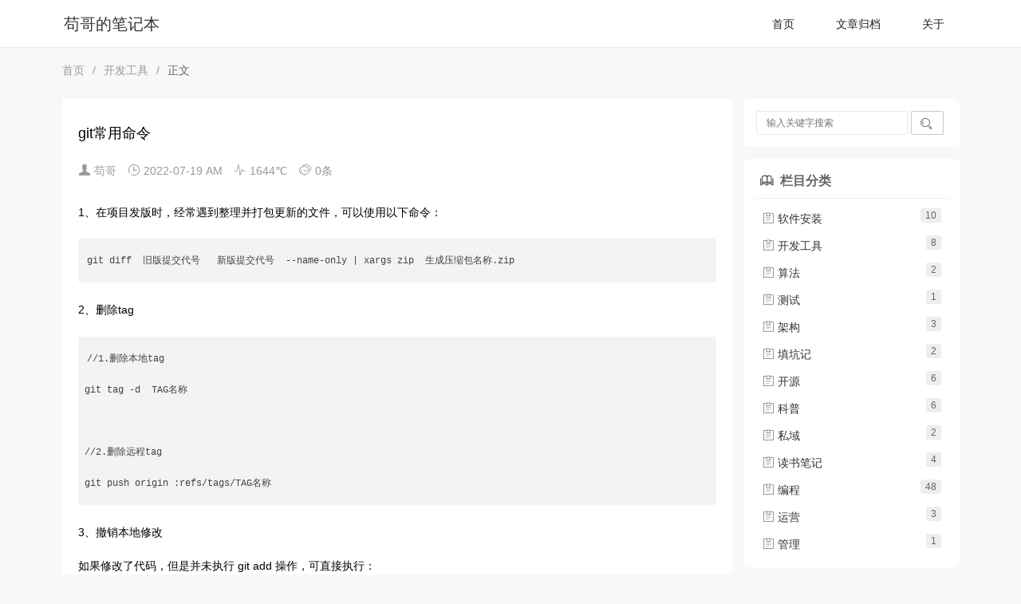

--- FILE ---
content_type: text/html; charset=UTF-8
request_url: http://www.i366211.com/archives/286/
body_size: 7808
content:
<!DOCTYPE HTML>
<html class="no-js">
<head>
    <meta charset="UTF-8">
    <meta http-equiv="X-UA-Compatible" content="IE=edge">
    <meta name="renderer" content="webkit">
    <meta name="viewport" content="width=device-width, initial-scale=1, maximum-scale=1">
    <title>git常用命令 - 苟哥的笔记本 ~ 个人博客</title>

    <!-- 通过自有函数输出HTML头部信息 -->
    <meta name="description" content="1、在项目发版时，经常遇到整理并打包更新的文件，可以使用以下命令：```shellgit diff  旧版提交代号   新版提交代号  --name-only | xargs zip  生成..." />
<meta name="keywords" content="git,版本差异" />
<meta name="generator" content="Typecho 1.1/17.10.30" />
<meta name="template" content="echo" />
<link rel="pingback" href="http://www.i366211.com/action/xmlrpc" />
<link rel="EditURI" type="application/rsd+xml" title="RSD" href="http://www.i366211.com/action/xmlrpc?rsd" />
<link rel="wlwmanifest" type="application/wlwmanifest+xml" href="http://www.i366211.com/action/xmlrpc?wlw" />
<link rel="alternate" type="application/rss+xml" title="git常用命令 &raquo; 苟哥的笔记本 &raquo; RSS 2.0" href="http://www.i366211.com/feed/archives/286/" />
<link rel="alternate" type="application/rdf+xml" title="git常用命令 &raquo; 苟哥的笔记本 &raquo; RSS 1.0" href="http://www.i366211.com/feed/rss/archives/286/" />
<link rel="alternate" type="application/atom+xml" title="git常用命令 &raquo; 苟哥的笔记本 &raquo; ATOM 1.0" href="http://www.i366211.com/feed/atom/archives/286/" />
<script type="text/javascript">
(function () {
    window.TypechoComment = {
        dom : function (id) {
            return document.getElementById(id);
        },
    
        create : function (tag, attr) {
            var el = document.createElement(tag);
        
            for (var key in attr) {
                el.setAttribute(key, attr[key]);
            }
        
            return el;
        },

        reply : function (cid, coid) {
            var comment = this.dom(cid), parent = comment.parentNode,
                response = this.dom('respond-post-286'), input = this.dom('comment-parent'),
                form = 'form' == response.tagName ? response : response.getElementsByTagName('form')[0],
                textarea = response.getElementsByTagName('textarea')[0];

            if (null == input) {
                input = this.create('input', {
                    'type' : 'hidden',
                    'name' : 'parent',
                    'id'   : 'comment-parent'
                });

                form.appendChild(input);
            }

            input.setAttribute('value', coid);

            if (null == this.dom('comment-form-place-holder')) {
                var holder = this.create('div', {
                    'id' : 'comment-form-place-holder'
                });

                response.parentNode.insertBefore(holder, response);
            }

            comment.appendChild(response);
            this.dom('cancel-comment-reply-link').style.display = '';

            if (null != textarea && 'text' == textarea.name) {
                textarea.focus();
            }

            return false;
        },

        cancelReply : function () {
            var response = this.dom('respond-post-286'),
            holder = this.dom('comment-form-place-holder'), input = this.dom('comment-parent');

            if (null != input) {
                input.parentNode.removeChild(input);
            }

            if (null == holder) {
                return true;
            }

            this.dom('cancel-comment-reply-link').style.display = 'none';
            holder.parentNode.insertBefore(response, holder);
            return false;
        }
    };
})();
</script>
<script type="text/javascript">
(function () {
    var event = document.addEventListener ? {
        add: 'addEventListener',
        triggers: ['scroll', 'mousemove', 'keyup', 'touchstart'],
        load: 'DOMContentLoaded'
    } : {
        add: 'attachEvent',
        triggers: ['onfocus', 'onmousemove', 'onkeyup', 'ontouchstart'],
        load: 'onload'
    }, added = false;

    document[event.add](event.load, function () {
        var r = document.getElementById('respond-post-286'),
            input = document.createElement('input');
        input.type = 'hidden';
        input.name = '_';
        input.value = (function () {
    var _zZJq = //'f'
'e'+//'YP'
'c'+'ce'//'V'
+'b'//'yNi'
+/* 'Ioo'//'Ioo' */''+//'MQ'
'73a'+'404'//'r6'
+'f'//'r'
+//'c3'
'7'+//'jtO'
'a'+'d'//'fXy'
+//'MP'
'23d'+''///*'NI'*/'NI'
+'868'//'an'
+//'Qp'
'45b'+//'ON'
'ae'+//'EXr'
'ee4'+'8d'//'hiQ'
+''///*'Q'*/'Q'
+''///*'AIw'*/'AIw'
+/* 'Ts'//'Ts' */''+'5'//'fF'
, _LbfeGA6 = [];
    
    for (var i = 0; i < _LbfeGA6.length; i ++) {
        _zZJq = _zZJq.substring(0, _LbfeGA6[i][0]) + _zZJq.substring(_LbfeGA6[i][1]);
    }

    return _zZJq;
})();

        if (null != r) {
            var forms = r.getElementsByTagName('form');
            if (forms.length > 0) {
                function append() {
                    if (!added) {
                        forms[0].appendChild(input);
                        added = true;
                    }
                }
            
                for (var i = 0; i < event.triggers.length; i ++) {
                    var trigger = event.triggers[i];
                    document[event.add](trigger, append);
                    window[event.add](trigger, append);
                }
            }
        }
    });
})();
</script>    <link rel="shortcut icon" href="http://www.i366211.com/usr/themes/echo/img/favicon.png">
    <link rel="stylesheet" href="http://www.i366211.com/usr/themes/echo/layui/css/layui.css">
    <link rel="stylesheet" href="http://www.i366211.com/usr/themes/echo/css/style.css?t=1769081233">
    <script src="http://www.i366211.com/usr/themes/echo/layui/layui.js"></script>
    <script src="http://www.i366211.com/usr/themes/echo/js/main.js"></script>
    <script charset="UTF-8" id="LA_COLLECT" src="//sdk.51.la/js-sdk-pro.min.js"></script>
    <script>LA.init({id: "JlF1j3js6dM3onya",ck: "JlF1j3js6dM3onya"})</script>
</head>
<body>
<!--[if lt IE 8]>
    <div class="browsehappy" role="dialog">当前网页 <strong>不支持</strong> 你正在使用的浏览器. 为了正常的访问, 请 <a href="http://browsehappy.com/">升级你的浏览器</a>.</div>
<![endif]-->

<div class="layui-header header">
    <div class="layui-main">
                    <a class="logo" href="http://www.i366211.com/">苟哥的笔记本</a>
                
        <ul class="layui-nav">
            <li class="layui-nav-item layui-hide-xs ">
                <a href="http://www.i366211.com/">首页</a> 
            </li>
                                    <li class="layui-nav-item layui-hide-xs ">
                <a href="http://www.i366211.com/archive.html" title="文章归档">文章归档</a> 
            </li>
                        <li class="layui-nav-item layui-hide-xs ">
                <a href="http://www.i366211.com/start-page.html" title="关于">关于</a> 
            </li>
                        
            <li class="layui-nav-item nav-btn layui-hide-sm">
                <a href="javascript:;"><i class='layui-icon layui-icon-more'></i></a>
                <dl class="layui-nav-child">
                                            <dd><a href="http://www.i366211.com/archive.html">文章归档</a></dd>
                                            <dd><a href="http://www.i366211.com/start-page.html">关于</a></dd>
                                    </dl>
            </li>
        </ul>
    </div>
</div>
<div class="layui-container">
    <div class="layui-row layui-col-space15 main">
        <div class="map">
            <span class="layui-breadcrumb">
                <a href="http://www.i366211.com/">首页</a>
                <a href="http://www.i366211.com/category/dev-tools/">开发工具</a>                <a><cite>正文</cite></a>
            </span>
        </div>
        <div class="layui-col-md9 layui-col-lg9">
            <div class="title-article">
                <h1>git常用命令</h1>
                <div class="title-msg">
                    <span><i class="layui-icon">&#xe612;</i> 苟哥</span>
                    <span><i class="layui-icon">&#xe60e;</i> 2022-07-19 AM </span>
                    <span><i class="layui-icon">&#xe62c;</i> 1644℃</span>
                    <span><i class="layui-icon">&#xe63a;</i> 0条</span>
                </div>
            </div>
            <div class="text" itemprop="articleBody">
                <div id="md_content_2" class="md_content" style="min-height: 50px;"><textarea id="append-test" style="display:none;">1、在项目发版时，经常遇到整理并打包更新的文件，可以使用以下命令：
```shell
git diff  旧版提交代号   新版提交代号  --name-only | xargs zip  生成压缩包名称.zip
```
2、删除tag
```shell
//1.删除本地tag
git tag -d  TAG名称

//2.删除远程tag
git push origin :refs/tags/TAG名称

```
3、撤销本地修改
如果修改了代码，但是并未执行 git add 操作，可直接执行：

```shell
git restore .  //重置所有文件
```
如果只想重置个别文件，指定文件路径即可
```shell
git restore <文件>...
```
但是，如果已经执行了 git add 操作，此时代码已保存至暂存区，需要先取消暂存区变更：
```shell
git restore --staged .
```
或者
```shell
git reset .
```

4、代码回退
如果想重置工作区、暂存区、仓库区等任何场景，可使用reset，重置后不可恢复。

```shell
git fetch --all //指令是下载远程仓库最新内容，不做合并。
git reset --hard origin/master  //指令把HEAD指向master最新版本, 重置后不保留暂存区和工作区
git pull   // 这一步为了同步远程代码，不需要的话可不执行
```
补充：
```shell
git reset --soft //保留工作区，并把重置 HEAD 所带来的新的差异放进暂存区（此时代码的变更状态相当于执行完 git add命令）
git reset --mixed //reset的默认参数，保留工作目录，并重置暂存区（此时代码的变更状态相当于执行 git add命令之前）
```
5、stash 暂存
推荐暂存代码再同步。
首先，将所有代码添加至暂存区：

```shell
git add .
```
然后，将代码临时保存：
```shell
git stash
```
此时代码会重置到修改前的状态，可以安全同步远程仓库区。
```shell
git pull
```
同步后，如果还想继续修改原来的代码，可将临时代码恢复至工作区：
```shell
git stash pop
```

</textarea></div>            </div>
            <div class="tags-text">
                <i class="layui-icon">&#xe66e;</i>标签: <a href="http://www.i366211.com/tag/git/">git</a>, <a href="http://www.i366211.com/tag/%E7%89%88%E6%9C%AC%E5%B7%AE%E5%BC%82/">版本差异</a>            </div>
            <div class="copy-text">
                <div>
                    <p>非特殊说明，本博所有文章均为博主原创。</p>
                    <p class="hidden-xs">如若转载，请注明出处：<a href="http://www.i366211.com/archives/286/">http://www.i366211.com/archives/286/</a> </p>
                </div>
            </div>
            <div class="page-text">
                <div>
                    <span class="layui-badge layui-bg-gray">上一篇</span>
                    <a href="http://www.i366211.com/archives/283/" title="ffmpeg常用命令">ffmpeg常用命令</a>                </div>
                <div>
                    <span class="layui-badge layui-bg-gray">下一篇</span>
                    <a href="http://www.i366211.com/archives/291/" title="Mysql数据库表分区深入详解">Mysql数据库表分区深入详解</a>                </div>
            </div>
            <div class="comment-text layui-form">
                



<div id="comments">
        
            <div id="respond-post-286" class="respond">
            <div class="cancel-comment-reply">
                <a id="cancel-comment-reply-link" href="http://www.i366211.com/archives/286/#respond-post-286" rel="nofollow" style="display:none" onclick="return TypechoComment.cancelReply();">取消回复</a>            </div>
        
            <h4 id="response"><i class="layui-icon">&#xe664;</i> 评论啦~</h4>
            <br/>
            <form method="post" action="http://www.i366211.com/archives/286/comment" id="comment-form" role="form">
                                <div class="layui-form-item">
                    <textarea rows="5" cols="30" name="text" id="textarea" placeholder="嘿~ 大神，别默默的看了，快来点评一下吧" class="layui-textarea" required></textarea>
                </div>
                <div class="layui-form-item layui-row layui-col-space5">
                    <div class="layui-col-md4">
                        <input type="text" name="author" id="author" class="layui-input" placeholder="* 怎么称呼" value="" required />
                    </div>
                    <div class="layui-col-md4">
                        <input type="email" name="mail" id="mail" lay-verify="email" class="layui-input" placeholder="* 邮箱(放心~会保密~.~)" value="" required />
                    </div>
                    <div class="layui-col-md4">
                        <input type="url" name="url" id="url" lay-verify="url" class="layui-input" placeholder="http://您的主页" value=""  />
                    </div>
                </div>
                                <div class="layui-inline">
                    <button type="submit" class="layui-btn layui-btn-normal">提交评论</button>
                </div>
            </form>
        </div>
            </div>
            </div>
        </div>
        
        <div class="sidebar layui-col-md3 layui-col-lg3">
    <div class="component">
        <form class="layui-form" id="search" method="post" action="http://www.i366211.com/" role="search">
            <div class="layui-inline input">
                <input type="text" id="s" name="s" class="layui-input" required lay-verify="required" placeholder="输入关键字搜索" />
            </div>
            <div class="layui-inline">
                <button class="layui-btn layui-btn-sm layui-btn-primary"><i class="layui-icon">&#xe615;</i></button>
            </div>
        </form>
    </div>
    <div class="column">
        <h3 class="title-sidebar"><i class="layui-icon">&#xe705;</i> 栏目分类</h3>
        <ul class="layui-row layui-col-space5">
            <li class="layui-col-md12 layui-col-xs6"><a href="http://www.i366211.com/category/tool-install/"><i class="layui-icon">&#xe63c;</i> 软件安装<span class="layui-badge layui-bg-gray">10</span></a></li><li class="layui-col-md12 layui-col-xs6"><a href="http://www.i366211.com/category/dev-tools/"><i class="layui-icon">&#xe63c;</i> 开发工具<span class="layui-badge layui-bg-gray">8</span></a></li><li class="layui-col-md12 layui-col-xs6"><a href="http://www.i366211.com/category/algorithm/"><i class="layui-icon">&#xe63c;</i> 算法<span class="layui-badge layui-bg-gray">2</span></a></li><li class="layui-col-md12 layui-col-xs6"><a href="http://www.i366211.com/category/test/"><i class="layui-icon">&#xe63c;</i> 测试<span class="layui-badge layui-bg-gray">1</span></a></li><li class="layui-col-md12 layui-col-xs6"><a href="http://www.i366211.com/category/architecture/"><i class="layui-icon">&#xe63c;</i> 架构<span class="layui-badge layui-bg-gray">3</span></a></li><li class="layui-col-md12 layui-col-xs6"><a href="http://www.i366211.com/category/tian-keng-ji/"><i class="layui-icon">&#xe63c;</i> 填坑记<span class="layui-badge layui-bg-gray">2</span></a></li><li class="layui-col-md12 layui-col-xs6"><a href="http://www.i366211.com/category/open/"><i class="layui-icon">&#xe63c;</i> 开源<span class="layui-badge layui-bg-gray">6</span></a></li><li class="layui-col-md12 layui-col-xs6"><a href="http://www.i366211.com/category/kepu/"><i class="layui-icon">&#xe63c;</i> 科普<span class="layui-badge layui-bg-gray">6</span></a></li><li class="layui-col-md12 layui-col-xs6"><a href="http://www.i366211.com/category/siyu/"><i class="layui-icon">&#xe63c;</i> 私域<span class="layui-badge layui-bg-gray">2</span></a></li><li class="layui-col-md12 layui-col-xs6"><a href="http://www.i366211.com/category/du-shu-bi-ji/"><i class="layui-icon">&#xe63c;</i> 读书笔记<span class="layui-badge layui-bg-gray">4</span></a></li><li class="layui-col-md12 layui-col-xs6"><a href="http://www.i366211.com/category/program/"><i class="layui-icon">&#xe63c;</i> 编程<span class="layui-badge layui-bg-gray">48</span></a></li><li class="layui-col-md12 layui-col-xs6"><a href="http://www.i366211.com/category/operation/"><i class="layui-icon">&#xe63c;</i> 运营<span class="layui-badge layui-bg-gray">3</span></a></li><li class="layui-col-md12 layui-col-xs6"><a href="http://www.i366211.com/category/guanli/"><i class="layui-icon">&#xe63c;</i> 管理<span class="layui-badge layui-bg-gray">1</span></a></li>        </ul>
    </div>
    <div class="tags">
            <h3 class="title-sidebar"><i class="layui-icon">&#xe66e;</i>标签云</h3>
            <div>
                                                    <a class="layui-btn layui-btn-xs layui-btn-primary" style="color: rgb(179, 105, 37)" href="http://www.i366211.com/tag/%E7%AE%97%E6%B3%95/" title='算法'>算法</a>
                                    <a class="layui-btn layui-btn-xs layui-btn-primary" style="color: rgb(248, 0, 115)" href="http://www.i366211.com/tag/C%E7%A8%8B%E5%BA%8F%E8%AE%BE%E8%AE%A1%E8%AF%AD%E8%A8%80/" title='C程序设计语言'>C程序设计语言</a>
                                    <a class="layui-btn layui-btn-xs layui-btn-primary" style="color: rgb(146, 225, 27)" href="http://www.i366211.com/tag/C%E8%AF%AD%E8%A8%80/" title='C语言'>C语言</a>
                                    <a class="layui-btn layui-btn-xs layui-btn-primary" style="color: rgb(6, 71, 162)" href="http://www.i366211.com/tag/Java/" title='Java'>Java</a>
                                    <a class="layui-btn layui-btn-xs layui-btn-primary" style="color: rgb(237, 145, 98)" href="http://www.i366211.com/tag/mysql/" title='mysql'>mysql</a>
                                    <a class="layui-btn layui-btn-xs layui-btn-primary" style="color: rgb(112, 92, 119)" href="http://www.i366211.com/tag/PHP/" title='PHP'>PHP</a>
                                    <a class="layui-btn layui-btn-xs layui-btn-primary" style="color: rgb(132, 61, 25)" href="http://www.i366211.com/tag/ffmpeg/" title='ffmpeg'>ffmpeg</a>
                                    <a class="layui-btn layui-btn-xs layui-btn-primary" style="color: rgb(17, 80, 54)" href="http://www.i366211.com/tag/golang/" title='golang'>golang</a>
                                    <a class="layui-btn layui-btn-xs layui-btn-primary" style="color: rgb(156, 242, 160)" href="http://www.i366211.com/tag/VueJs/" title='VueJs'>VueJs</a>
                                    <a class="layui-btn layui-btn-xs layui-btn-primary" style="color: rgb(201, 234, 226)" href="http://www.i366211.com/tag/%E8%84%9A%E6%89%8B%E6%9E%B6/" title='脚手架'>脚手架</a>
                                    <a class="layui-btn layui-btn-xs layui-btn-primary" style="color: rgb(72, 112, 232)" href="http://www.i366211.com/tag/VueJs%E5%AE%9E%E6%88%98%E9%A1%B9%E7%9B%AE/" title='VueJs实战项目'>VueJs实战项目</a>
                                    <a class="layui-btn layui-btn-xs layui-btn-primary" style="color: rgb(115, 217, 29)" href="http://www.i366211.com/tag/Intellij-IDEA/" title='Intellij IDEA'>Intellij IDEA</a>
                                    <a class="layui-btn layui-btn-xs layui-btn-primary" style="color: rgb(36, 63, 116)" href="http://www.i366211.com/tag/Centos7/" title='Centos7'>Centos7</a>
                                    <a class="layui-btn layui-btn-xs layui-btn-primary" style="color: rgb(181, 146, 130)" href="http://www.i366211.com/tag/Hyperf/" title='Hyperf'>Hyperf</a>
                                    <a class="layui-btn layui-btn-xs layui-btn-primary" style="color: rgb(75, 83, 28)" href="http://www.i366211.com/tag/%E6%8A%96%E9%9F%B3%E8%BF%90%E8%90%A5/" title='抖音运营'>抖音运营</a>
                                    <a class="layui-btn layui-btn-xs layui-btn-primary" style="color: rgb(96, 175, 129)" href="http://www.i366211.com/tag/%E6%9D%B0%E5%85%8B%E9%9F%A6%E5%B0%94%E5%A5%87/" title='杰克韦尔奇'>杰克韦尔奇</a>
                                    <a class="layui-btn layui-btn-xs layui-btn-primary" style="color: rgb(188, 231, 42)" href="http://www.i366211.com/tag/%E8%B7%8C%E8%8D%A1%E4%B8%80%E7%99%BE%E5%B9%B4/" title='跌荡一百年'>跌荡一百年</a>
                                    <a class="layui-btn layui-btn-xs layui-btn-primary" style="color: rgb(52, 213, 1)" href="http://www.i366211.com/tag/%E7%94%9F%E6%88%90%E6%B5%B7%E9%87%8F%E6%B5%8B%E8%AF%95%E6%95%B0%E6%8D%AE/" title='生成海量测试数据'>生成海量测试数据</a>
                                    <a class="layui-btn layui-btn-xs layui-btn-primary" style="color: rgb(161, 38, 190)" href="http://www.i366211.com/tag/%E4%BC%81%E4%B8%9A%E7%AE%A1%E7%90%86/" title='企业管理'>企业管理</a>
                                    <a class="layui-btn layui-btn-xs layui-btn-primary" style="color: rgb(5, 174, 151)" href="http://www.i366211.com/tag/%E4%B9%A0%E9%A2%982-3/" title='习题2-3'>习题2-3</a>
                                    <a class="layui-btn layui-btn-xs layui-btn-primary" style="color: rgb(44, 95, 64)" href="http://www.i366211.com/tag/%E4%B9%A0%E9%A2%982-4/" title='习题2-4'>习题2-4</a>
                                    <a class="layui-btn layui-btn-xs layui-btn-primary" style="color: rgb(54, 206, 191)" href="http://www.i366211.com/tag/%E4%B9%A0%E9%A2%982-6/" title='习题2-6'>习题2-6</a>
                                    <a class="layui-btn layui-btn-xs layui-btn-primary" style="color: rgb(22, 124, 213)" href="http://www.i366211.com/tag/%E5%BC%82%E5%B8%B8%E5%88%86%E7%B1%BB/" title='异常分类'>异常分类</a>
                                    <a class="layui-btn layui-btn-xs layui-btn-primary" style="color: rgb(130, 141, 232)" href="http://www.i366211.com/tag/File/" title='File'>File</a>
                                    <a class="layui-btn layui-btn-xs layui-btn-primary" style="color: rgb(101, 58, 161)" href="http://www.i366211.com/tag/%E4%B9%A0%E9%A2%982-7/" title='习题2-7'>习题2-7</a>
                                    <a class="layui-btn layui-btn-xs layui-btn-primary" style="color: rgb(209, 110, 35)" href="http://www.i366211.com/tag/%E4%B9%A0%E9%A2%982-8/" title='习题2-8'>习题2-8</a>
                                    <a class="layui-btn layui-btn-xs layui-btn-primary" style="color: rgb(131, 31, 163)" href="http://www.i366211.com/tag/%E4%B9%A0%E9%A2%982-9/" title='习题2-9'>习题2-9</a>
                                    <a class="layui-btn layui-btn-xs layui-btn-primary" style="color: rgb(0, 193, 23)" href="http://www.i366211.com/tag/%E4%B9%A0%E9%A2%983-3/" title='习题3-3'>习题3-3</a>
                                    <a class="layui-btn layui-btn-xs layui-btn-primary" style="color: rgb(217, 1, 75)" href="http://www.i366211.com/tag/%E4%B9%A0%E9%A2%983-4/" title='习题3-4'>习题3-4</a>
                                    <a class="layui-btn layui-btn-xs layui-btn-primary" style="color: rgb(38, 147, 152)" href="http://www.i366211.com/tag/%E4%B9%A0%E9%A2%983-5/" title='习题3-5'>习题3-5</a>
                            </div>
    </div>
<!--博主动态-->
<!--博主动态end-->
    <div class="link">
        <h3 class="title-sidebar"><i class="layui-icon">&#xe64c;</i>友情链接<a style="float: right;color: #666;" href="#">申请</a></h3>
        <div>
            <a class="layui-btn layui-btn-xs layui-btn-primary" target="_blank" href="https://daoadmin.kuryun.com/" title='微信SaaS平台' target="_blank">SaaS引擎</a>
            <a class="layui-btn layui-btn-xs layui-btn-primary" target="_blank" href="https://daoadmin.kuryun.com/home/guide/bot.html" title='机器人框架' target="_blank">机器人框架</a>
            <a class="layui-btn layui-btn-xs layui-btn-primary" target="_blank" href="http://www.jdjl.com/" title='京东捡漏' target="_blank">京东捡漏</a>
        </div>
    </div>
</div>
    </div>
</div>


<div class="footer">
    <div class="layui-col-md12 t-copy">
        <span class="layui-breadcrumb">
            <span>&copy; 2026 <a href="http://www.i366211.com/">苟哥的笔记本.个人博客</a></span>
            <span class="layui-hide-xs">Poweed by <a href="http://typecho.org/" target="_blank" rel="nofollow">Typecho</a></span>
            <span>Theme by <a href="https://www.echo.so" target="_blank">Echo</a></span>
| <a href="https://beian.miit.gov.cn/" target="_blank">闽ICP备15016753号-3</a>
        </span>
    </div>
</div>

<link rel="stylesheet" href="http://www.i366211.com/usr/plugins/EditorMD/css/emojify.min.css" />
<script type="text/javascript">
    window.jQuery || document.write(unescape('%3Cscript%20type%3D%22text/javascript%22%20src%3D%22http://www.i366211.com/usr/plugins/EditorMD/lib/jquery.min.js%22%3E%3C/script%3E'));
</script>
<script src="http://www.i366211.com/usr/plugins/EditorMD/lib/marked.min.js"></script>
<script src="http://www.i366211.com/usr/plugins/EditorMD/js/editormd.min.js"></script>
<script src="http://www.i366211.com/usr/plugins/EditorMD/js/emojify.min.js"></script>
<script type="text/javascript">
$(function() {
    var parseMarkdown = function () {
        var markdowns = document.getElementsByClassName("md_content");
        $(markdowns).each(function () {
            var markdown = $(this).children("#append-test").text();
            //$('#md_content_'+i).text('');
            var editormdView;
            editormdView = editormd.markdownToHTML($(this).attr("id"), {
                markdown: markdown,//+ "\r\n" + $("#append-test").text(),
                toolbarAutoFixed: false,
                htmlDecode: true,
                emoji: true,
                tex: true,
                toc: true,
                tocm: true,
                taskList: true,
                flowChart: false,
                sequenceDiagram: false,
            });
        });
    };
    parseMarkdown();
    $(document).on('pjax:complete', function () {
        parseMarkdown()
    });
    emojify.setConfig({
        img_dir: "//cdn.staticfile.org/emoji-cheat-sheet/1.0.0",
        blacklist: {
            'ids': [],
            'classes': ['no-emojify'],
            'elements': ['^script$', '^textarea$', '^pre$', '^code$']
        },
    });
    emojify.run();
});
</script>
<script data-ad-client="ca-pub-7820880982898693" async src="https://pagead2.googlesyndication.com/pagead/js/adsbygoogle.js"></script>
</body>
</html>


--- FILE ---
content_type: text/html; charset=utf-8
request_url: https://www.google.com/recaptcha/api2/aframe
body_size: 270
content:
<!DOCTYPE HTML><html><head><meta http-equiv="content-type" content="text/html; charset=UTF-8"></head><body><script nonce="U7zHiOhCkVDNCGN6rqrB_Q">/** Anti-fraud and anti-abuse applications only. See google.com/recaptcha */ try{var clients={'sodar':'https://pagead2.googlesyndication.com/pagead/sodar?'};window.addEventListener("message",function(a){try{if(a.source===window.parent){var b=JSON.parse(a.data);var c=clients[b['id']];if(c){var d=document.createElement('img');d.src=c+b['params']+'&rc='+(localStorage.getItem("rc::a")?sessionStorage.getItem("rc::b"):"");window.document.body.appendChild(d);sessionStorage.setItem("rc::e",parseInt(sessionStorage.getItem("rc::e")||0)+1);localStorage.setItem("rc::h",'1769081237707');}}}catch(b){}});window.parent.postMessage("_grecaptcha_ready", "*");}catch(b){}</script></body></html>